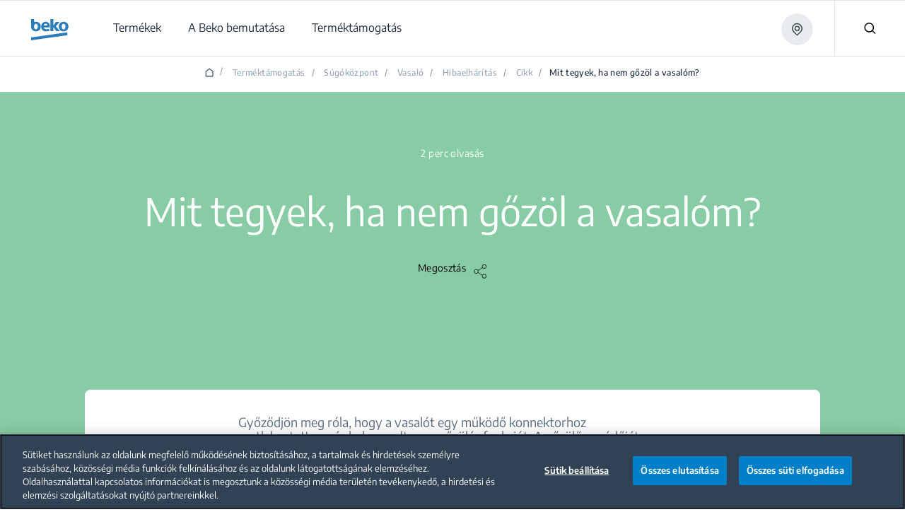

--- FILE ---
content_type: image/svg+xml
request_url: https://www.beko.com/content/dam/bekoglobal/hq/navigation/about-beko/about-us.0263b63a.svg
body_size: 215
content:
<svg width="71" height="41" xmlns="http://www.w3.org/2000/svg"><g fill="#BCC7D3" fill-rule="evenodd"><path d="M36.69.588v22.516h5.341V15.12l5.482 7.984h6.92l-7.61-8.996 6.851-8.18h-6.937l-4.706 7.124V.588zm-8.68 4.954c-5.972 0-8.676 4.811-8.676 9.167 0 5.373 3.34 8.746 9.168 8.746 2.318 0 4.461-.35 6.219-1.054l-.705-3.616c-1.438.456-2.915.702-4.741.702-2.494 0-4.67-1.054-4.846-3.267h11.064c.07-.386.176-1.195.176-2.108 0-4.252-2.108-8.57-7.658-8.57zm-3.617 7.024c.14-1.438 1.053-3.477 3.3-3.477 2.46 0 3.023 2.178 3.023 3.477h-6.323zM9.767 5.542c-1.33 0-2.548.21-3.636.6V.587H.6V15.1c.21 5.266 4.006 8.39 8.886 8.39 4.602 0 9.063-2.88 9.063-9.168 0-5.164-3.512-8.781-8.782-8.781m-.141 14.12c-2.13 0-3.34-1.927-3.495-4.582v-1.142c.135-2.344 1.12-4.603 3.495-4.603 2.423 0 3.408 2.6 3.408 5.163 0 3.091-1.335 5.164-3.408 5.164"/><path d="M61.263 5.542c-5.515 0-9.168 3.547-9.168 9.097 0 5.55 3.863 8.852 8.887 8.852 4.6 0 9.063-2.88 9.063-9.168 0-5.164-3.511-8.781-8.782-8.781m-.14 14.12c-2.284 0-3.512-2.212-3.512-5.164 0-2.53.947-5.163 3.512-5.163 2.422 0 3.407 2.6 3.407 5.163 0 3.091-1.335 5.164-3.407 5.164M.6 34.767v5.392l67.483-9.485v-5.391z"/></g></svg>

--- FILE ---
content_type: image/svg+xml
request_url: https://www.beko.com/content/dam/bekoglobal/hq/new-design-all-images/select-your-product-item-icon-7.svg
body_size: 161
content:
<svg width="32" height="32" viewBox="0 0 32 32" fill="none" xmlns="http://www.w3.org/2000/svg">
<path fill-rule="evenodd" clip-rule="evenodd" d="M27.6667 31H4.33333C2.49238 31 1 29.5076 1 27.6667V4.33333C1 2.49238 2.49238 1 4.33333 1H27.6667C29.5076 1 31 2.49238 31 4.33333V27.6667C31 29.5076 29.5076 31 27.6667 31Z" stroke="#1E2E3F" stroke-width="1.5" stroke-linecap="round" stroke-linejoin="round"/>
<rect x="5.28613" y="16" width="21.4286" height="10.7143" rx="1.83333" stroke="#1E2E3F" stroke-width="1.5" stroke-linecap="round" stroke-linejoin="round"/>
<path d="M31 10.9999H1" stroke="#1E2E3F" stroke-width="1.5" stroke-linecap="round" stroke-linejoin="round"/>
<path d="M20.2507 5.99991C20.2506 6.0459 20.2133 6.08316 20.1673 6.08314C20.1213 6.08312 20.084 6.04584 20.084 5.99984C20.084 5.95384 20.1212 5.91653 20.1672 5.91647C20.1894 5.91645 20.2106 5.92523 20.2262 5.94088C20.2419 5.95653 20.2507 5.97777 20.2507 5.99991" stroke="#1E2E3F" stroke-width="1.5" stroke-linecap="round" stroke-linejoin="round"/>
<path d="M25.2507 5.99991C25.2506 6.0459 25.2133 6.08316 25.1673 6.08314C25.1213 6.08312 25.084 6.04584 25.084 5.99984C25.084 5.95384 25.1212 5.91653 25.1672 5.91647C25.1894 5.91645 25.2106 5.92523 25.2262 5.94088C25.2419 5.95653 25.2507 5.97777 25.2507 5.99991" stroke="#1E2E3F" stroke-width="1.5" stroke-linecap="round" stroke-linejoin="round"/>
<path d="M11.9167 5.99991C11.9166 6.0459 11.8793 6.08316 11.8333 6.08314C11.7873 6.08312 11.75 6.04584 11.75 5.99984C11.75 5.95384 11.7872 5.91653 11.8332 5.91647C11.8554 5.91645 11.8766 5.92523 11.8923 5.94088C11.9079 5.95653 11.9167 5.97777 11.9167 5.99991" stroke="#1E2E3F" stroke-width="1.5" stroke-linecap="round" stroke-linejoin="round"/>
<path d="M6.91667 5.99991C6.91661 6.0459 6.8793 6.08316 6.8333 6.08314C6.7873 6.08312 6.75002 6.04584 6.75 5.99984C6.74998 5.95384 6.78724 5.91653 6.83323 5.91647C6.85537 5.91645 6.87661 5.92523 6.89226 5.94088C6.90791 5.95653 6.91669 5.97777 6.91667 5.99991" stroke="#1E2E3F" stroke-width="1.5" stroke-linecap="round" stroke-linejoin="round"/>
</svg>


--- FILE ---
content_type: application/javascript;charset=utf-8
request_url: https://www.beko.com/etc.clientlibs/core/wcm/components/search/v2/search/clientlibs/site.lc-c025886bede58546621cb640fcc961b5-lc.min.js
body_size: 2272
content:
(function(){function k(a){a=a.dataset;var b=[],c="search";c=c.charAt(0).toUpperCase()+c.slice(1);c=["is","hook"+c];for(var d in a)if(Object.prototype.hasOwnProperty.call(a,d)){var e=a[d];0===d.indexOf("cmp")&&(d=d.slice(3),d=d.charAt(0).toLowerCase()+d.substring(1),-1===c.indexOf(d)&&(b[d]=e))}return b}function f(a,b){a&&(!1!==b?(a.style.display="block",a.setAttribute("aria-hidden",!1)):(a.style.display="none",a.setAttribute("aria-hidden",!0)))}function p(a){var b=[];if(a&&a.elements)for(var c=0;c<
a.elements.length;c++){var d=a.elements[c];!d.disabled&&d.name&&(d=[d.name,encodeURIComponent(d.value)],b.push(d.join("\x3d")))}return b.join("\x26")}function l(a,b){if(a&&b)if(3===a.nodeType){var c=a.nodeValue;b=b.exec(c);if(c&&b){c=document.createElement("mark");c.className="cmp-search__item-mark";c.appendChild(document.createTextNode(b[0]));var d=a.splitText(b.index);d.nodeValue=d.nodeValue.substring(b[0].length);a.parentNode.insertBefore(c,d)}}else if(a.hasChildNodes())for(c=0;c<a.childNodes.length;c++)l(a.childNodes[c],
b)}function q(a,b){a=document.querySelector("#"+a+"\x3e .cmp_search__info");a.style.visibility="visible";a.innerText=0<b?1===b?b+" result":b+" results":"No results"}function e(a){a.element&&a.element.removeAttribute("data-cmp-is");this._cacheElements(a.element);this._setupProperties(a.options);this._action=this._elements.form.getAttribute("action");this._resultsOffset=0;this._hasMoreResults=!0;this._elements.input.addEventListener("input",this._onInput.bind(this));this._elements.input.addEventListener("focus",
this._onInput.bind(this));this._elements.input.addEventListener("keydown",this._onKeydown.bind(this));this._elements.clear.addEventListener("click",this._onClearClick.bind(this));document.addEventListener("click",this._onDocumentClick.bind(this));this._elements.results.addEventListener("scroll",this._onScroll.bind(this));this._makeAccessible()}function m(){for(var a=document.querySelectorAll(g.self),b=0;b<a.length;b++)new e({element:a[b],options:k(a[b])});a=window.MutationObserver||window.WebKitMutationObserver||
window.MozMutationObserver;b=document.querySelector("body");(new a(function(a){a.forEach(function(a){a=[].slice.call(a.addedNodes);0<a.length&&a.forEach(function(a){a.querySelectorAll&&[].slice.call(a.querySelectorAll(g.self)).forEach(function(a){new e({element:a,options:k(a)})})})})})).observe(b,{subtree:!0,childList:!0,characterData:!0})}var g={self:'[data-cmp-is\x3d"search"]',item:{self:'[data-cmp-hook-search\x3d"item"]',title:'[data-cmp-hook-search\x3d"itemTitle"]',focused:".cmp-search__item--is-focused"}},
h={minLength:{"default":3,transform:function(a){a=parseFloat(a);return isNaN(a)?null:a}},resultsSize:{"default":10,transform:function(a){a=parseFloat(a);return isNaN(a)?null:a}}},n=0;e.prototype._displayResults=function(){0===this._elements.input.value.length?(f(this._elements.clear,!1),this._cancelResults()):(this._elements.input.value.length<this._properties.minLength||this._updateResults(),f(this._elements.clear,!0))};e.prototype._onScroll=function(a){this._elements.results.scrollTop+2*this._elements.results.clientHeight>=
this._elements.results.scrollHeight&&(this._resultsOffset+=this._properties.resultsSize,this._displayResults())};e.prototype._onInput=function(a){var b=this;b._cancelResults();this._timeout=setTimeout(function(){b._displayResults()},300)};e.prototype._onKeydown=function(a){switch(a.keyCode){case 9:this._resultsOpen()&&(f(this._elements.results,!1),this._elements.input.setAttribute("aria-expanded","false"),this._hideSearchResultsStatusMessage());break;case 13:a.preventDefault();this._resultsOpen()&&
(a=this._elements.results.querySelector(g.item.focused))&&a.click();break;case 27:this._cancelResults();break;case 38:this._resultsOpen()&&(a.preventDefault(),this._stepResultFocus(!0));break;case 40:this._resultsOpen()?(a.preventDefault(),this._stepResultFocus()):this._onInput()}};e.prototype._onClearClick=function(a){a.preventDefault();this._elements.input.value="";f(this._elements.clear,!1);f(this._elements.results,!1);this._elements.input.setAttribute("aria-expanded","false");this._hideSearchResultsStatusMessage()};
e.prototype._onDocumentClick=function(a){var b=this._elements.input.contains(a.target);a=this._elements.results.contains(a.target);b||a||(f(this._elements.results,!1),this._elements.input.setAttribute("aria-expanded","false"),this._hideSearchResultsStatusMessage())};e.prototype._resultsOpen=function(){return"none"!==this._elements.results.style.display};e.prototype._makeAccessible=function(){var a="cmp-search-results-"+n;this._elements.input.setAttribute("aria-owns",a);this._elements.results.id=a;
n++};e.prototype._generateItems=function(a,b){var c=this;a.forEach(function(a){var d=document.createElement("span");d.innerHTML=c._elements.itemTemplate.innerHTML;d.querySelectorAll(g.item.title)[0].appendChild(document.createTextNode(a.title));d.querySelectorAll(g.item.self)[0].setAttribute("href",c._safeHref(a.url));b.innerHTML+=d.innerHTML})};e.prototype._safeHref=function(a){var b=document.createElement("a");b.href=a;return b.pathname};e.prototype._markResults=function(){var a=this._elements.results.querySelectorAll(g.item.self),
b=this._elements.input.value.replace(/[-[\]{}()*+?.,\\^$|#\s]/g,"\\$\x26");b=new RegExp("("+b+")","gi");for(var c=this._resultsOffset-1;c<a.length;++c)l(a[c],b)};e.prototype._stepResultFocus=function(a){var b=this._elements.results.querySelectorAll(g.item.self),c=this._elements.results.querySelector(g.item.focused);c=Array.prototype.indexOf.call(b,c);if(0<b.length)if(a){if(1<=c&&(b[c].classList.remove("cmp-search__item--is-focused"),b[c].setAttribute("aria-selected","false"),b[c-1].classList.add("cmp-search__item--is-focused"),
b[c-1].setAttribute("aria-selected","true")),a=this._elements.results.querySelector(g.item.focused))a=this._elements.results.scrollTop-a.offsetTop,0<a&&(this._elements.results.scrollTop-=a)}else if(0>c?(b[0].classList.add("cmp-search__item--is-focused"),b[0].setAttribute("aria-selected","true")):c+1<b.length&&(b[c].classList.remove("cmp-search__item--is-focused"),b[c].setAttribute("aria-selected","false"),b[c+1].classList.add("cmp-search__item--is-focused"),b[c+1].setAttribute("aria-selected","true")),
a=this._elements.results.querySelector(g.item.focused))a=a.offsetTop+a.offsetHeight-this._elements.results.scrollTop-this._elements.results.clientHeight,0<a?this._elements.results.scrollTop+=a:this._onScroll()};e.prototype._updateResults=function(){var a=this;if(a._hasMoreResults){var b=new XMLHttpRequest,c=a._action+"?"+p(a._elements.form)+"\x26resultsOffset\x3d"+a._resultsOffset;b.open("GET",c,!0);b.onload=function(){setTimeout(function(){f(a._elements.loadingIndicator,!1);f(a._elements.icon,!0)},
300);if(200<=b.status&&400>b.status){var c=JSON.parse(b.responseText);q(a._elements.self.id,c.length);0<c.length?(a._generateItems(c,a._elements.results),a._markResults(),f(a._elements.results,!0),a._elements.input.setAttribute("aria-expanded","true")):a._hasMoreResults=!1;0<a._elements.results.querySelectorAll(g.item.self).length%a._properties.resultsSize&&(a._hasMoreResults=!1)}};f(a._elements.loadingIndicator,!0);f(a._elements.icon,!1);b.send()}};e.prototype._cancelResults=function(){clearTimeout(this._timeout);
this._resultsOffset=this._elements.results.scrollTop=0;this._hasMoreResults=!0;this._elements.results.innerHTML="";this._elements.input.setAttribute("aria-expanded","false");this._hideSearchResultsStatusMessage()};e.prototype._hideSearchResultsStatusMessage=function(){document.querySelector("#"+this._elements.self.id+"\x3e .cmp_search__info").style.visibility="hidden"};e.prototype._cacheElements=function(a){this._elements={};this._elements.self=a;a=this._elements.self.querySelectorAll("[data-cmp-hook-search]");
for(var b=0;b<a.length;b++){var c=a[b],d="search";d=d.charAt(0).toUpperCase()+d.slice(1);this._elements[c.dataset["cmpHook"+d]]=c}};e.prototype._setupProperties=function(a){this._properties={};for(var b in h)if(Object.prototype.hasOwnProperty.call(h,b)){var c=h[b];this._properties[b]=a&&null!=a[b]?c&&"function"===typeof c.transform?c.transform(a[b]):a[b]:h[b]["default"]}};"loading"!==document.readyState?m():document.addEventListener("DOMContentLoaded",m)})();